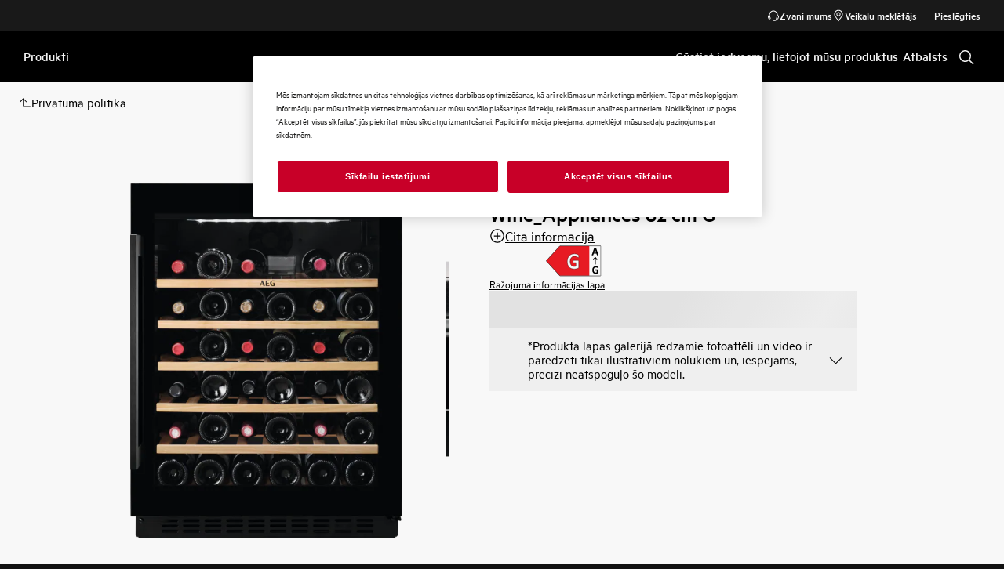

--- FILE ---
content_type: image/svg+xml
request_url: https://www.aeg.lv/external/compliance-documents/EUEnergyLabel/923421304/LeftArrow/latest/SVG
body_size: 3137
content:
<?xml version="1.0" encoding="utf-8"?>
<!-- Generator: Adobe Illustrator 15.0.0, SVG Export Plug-In . SVG Version: 6.00 Build 0)  -->
<!DOCTYPE svg PUBLIC "-//W3C//DTD SVG 1.1//EN" "http://www.w3.org/Graphics/SVG/1.1/DTD/svg11.dtd">
<svg version="1.1" 
	id="All_left_arrows" 
	xmlns="http://www.w3.org/2000/svg" 
	xmlns:xlink="http://www.w3.org/1999/xlink" 
	xmlns:layout="http://www.ultraq.net.nz/thymeleaf/layout"
        x="-0.4px"
        y="23px" 
        width="75px" 
        height="42px" 
        preserveAspectRatio="xMinYMin slice"
        viewBox="-0.4 23 105.5 81.6" 
        enable-background="new -0.4 23 105.5 81.6"
	xml:space="preserve">
	

	
	<g id="G_left">
		<rect x="82.235" y="24.339" fill="#FFFFFF" width="22" height="55.922"/>
		<polygon fill="#ED1C24" points="25.833,24.339 82.235,24.339 82.235,80.261 25.833,80.261 0.124,52.299 	"/>
		<line fill="none" stroke="#000000" stroke-width="2.218" stroke-linecap="round" stroke-linejoin="round" stroke-miterlimit="10" x1="93.411" y1="58.317" x2="93.411" y2="46.392"/>
		<polyline fill="none" stroke="#000000" stroke-width="2.218" stroke-linecap="round" stroke-linejoin="round" stroke-miterlimit="10" points="
		96.573,49.497 93.411,46.337 90.251,49.497 	"/>
	<g>
		<path d="M98.868,64.739c0,0.208-0.009,0.385-0.025,0.534c-0.017,0.15-0.039,0.27-0.068,0.359c-0.03,0.088-0.066,0.15-0.109,0.186
			c-0.043,0.037-0.094,0.055-0.152,0.055c-0.086,0-0.225-0.064-0.416-0.193c-0.19-0.127-0.443-0.268-0.76-0.416
			c-0.316-0.15-0.693-0.289-1.131-0.416c-0.438-0.129-0.947-0.193-1.526-0.193c-0.619,0-1.179,0.115-1.679,0.347
			c-0.501,0.23-0.929,0.559-1.284,0.982s-0.629,0.934-0.819,1.527c-0.191,0.596-0.287,1.252-0.287,1.973
			c0,0.791,0.098,1.486,0.291,2.088c0.195,0.604,0.467,1.107,0.815,1.512c0.349,0.406,0.769,0.713,1.259,0.92
			s1.033,0.311,1.625,0.311c0.29,0,0.576-0.037,0.859-0.107c0.283-0.072,0.547-0.178,0.79-0.32v-3.205h-2.419
			c-0.119,0-0.211-0.082-0.277-0.242s-0.099-0.432-0.099-0.816c0-0.199,0.009-0.367,0.024-0.502
			c0.017-0.135,0.041-0.244,0.074-0.326s0.072-0.143,0.119-0.182c0.045-0.039,0.098-0.059,0.158-0.059h4.315
			c0.105,0,0.199,0.02,0.282,0.059c0.082,0.039,0.154,0.098,0.217,0.176s0.109,0.174,0.143,0.283c0.033,0.111,0.05,0.236,0.05,0.379
			v5.504c0,0.213-0.034,0.4-0.104,0.561s-0.211,0.287-0.425,0.379c-0.214,0.094-0.479,0.189-0.795,0.289s-0.645,0.186-0.982,0.256
			c-0.34,0.072-0.682,0.125-1.027,0.16s-0.693,0.055-1.043,0.055c-1.02,0-1.934-0.16-2.74-0.477s-1.49-0.775-2.049-1.379
			c-0.561-0.602-0.988-1.334-1.285-2.201c-0.296-0.865-0.443-1.846-0.443-2.943c0-1.133,0.157-2.148,0.474-3.051
			c0.315-0.9,0.764-1.666,1.343-2.296c0.58-0.631,1.279-1.113,2.1-1.448c0.819-0.334,1.732-0.502,2.74-0.502
			c0.553,0,1.057,0.041,1.512,0.123c0.454,0.082,0.851,0.182,1.189,0.299c0.34,0.118,0.621,0.244,0.845,0.38
			c0.224,0.135,0.38,0.253,0.47,0.353c0.088,0.1,0.152,0.24,0.191,0.422C98.848,64.114,98.868,64.383,98.868,64.739z"/>
	</g>
	<path fill="none" stroke="#000000" stroke-width="0.825" stroke-linejoin="round" stroke-miterlimit="10" d="M26.389,23.927h77.433
		c0.228,0,0.413,0.185,0.413,0.412v55.922c0,0.227-0.186,0.412-0.413,0.412H26.389c-0.115,0-0.226-0.049-0.304-0.135L0.374,52.578
		c-0.145-0.158-0.145-0.399,0-0.558L26.085,24.06C26.163,23.975,26.274,23.927,26.389,23.927z"/>
	<g>
		<path fill="#FFFFFF" d="M62.186,43.772c0,0.413-0.017,0.77-0.05,1.068s-0.078,0.538-0.139,0.716
			c-0.059,0.179-0.131,0.303-0.217,0.374s-0.188,0.106-0.307,0.106c-0.171,0-0.447-0.128-0.829-0.385
			c-0.382-0.256-0.89-0.534-1.521-0.833c-0.633-0.299-1.387-0.577-2.262-0.833c-0.877-0.257-1.895-0.385-3.053-0.385
			c-1.238,0-2.357,0.231-3.358,0.694s-1.856,1.118-2.567,1.966c-0.712,0.848-1.258,1.866-1.641,3.056
			c-0.382,1.19-0.572,2.504-0.572,3.943c0,1.581,0.193,2.974,0.582,4.178s0.932,2.212,1.631,3.023
			c0.697,0.813,1.537,1.425,2.518,1.838c0.981,0.414,2.064,0.62,3.25,0.62c0.58,0,1.152-0.071,1.719-0.214
			c0.566-0.142,1.093-0.355,1.58-0.641v-6.411h-4.84c-0.236,0-0.422-0.16-0.553-0.481c-0.132-0.32-0.197-0.865-0.197-1.635
			c0-0.398,0.016-0.733,0.049-1.004s0.082-0.488,0.148-0.652c0.066-0.163,0.145-0.284,0.236-0.363
			c0.093-0.078,0.198-0.117,0.316-0.117h8.633c0.211,0,0.398,0.039,0.563,0.117c0.165,0.079,0.311,0.196,0.436,0.353
			c0.125,0.157,0.221,0.346,0.286,0.566c0.065,0.222,0.099,0.475,0.099,0.759v11.006c0,0.428-0.068,0.801-0.207,1.122
			s-0.422,0.574-0.85,0.76c-0.428,0.184-0.958,0.377-1.59,0.576c-0.633,0.199-1.288,0.371-1.966,0.514
			c-0.679,0.141-1.363,0.248-2.055,0.32c-0.691,0.07-1.386,0.105-2.084,0.105c-2.042,0-3.868-0.316-5.481-0.949
			c-1.613-0.635-2.98-1.553-4.1-2.757c-1.119-1.204-1.975-2.672-2.568-4.402c-0.592-1.731-0.889-3.693-0.889-5.888
			c0-2.266,0.316-4.299,0.948-6.102c0.632-1.802,1.528-3.333,2.687-4.595c1.158-1.261,2.559-2.226,4.198-2.896
			c1.64-0.669,3.467-1.004,5.481-1.004c1.106,0,2.113,0.082,3.022,0.245c0.909,0.164,1.702,0.363,2.38,0.599
			c0.679,0.235,1.242,0.488,1.689,0.759s0.761,0.506,0.938,0.705c0.178,0.2,0.306,0.481,0.386,0.845
			C62.146,42.522,62.186,43.06,62.186,43.772z"/>
	</g>
	<path fill="none" stroke="#000000" stroke-width="0.526" stroke-miterlimit="10" d="M62.067,42.158
		c-0.08-0.363-0.209-0.646-0.385-0.845c-0.178-0.199-0.492-0.434-0.938-0.704c-0.449-0.271-1.012-0.523-1.689-0.76
		c-0.68-0.234-1.473-0.434-2.381-0.598s-1.915-0.245-3.022-0.245c-2.014,0-3.843,0.335-5.481,1.005
		c-1.641,0.67-3.04,1.635-4.197,2.895c-1.159,1.261-2.056,2.793-2.687,4.594c-0.633,1.803-0.949,3.836-0.949,6.101
		c0,2.195,0.296,4.158,0.889,5.89c0.593,1.73,1.448,3.199,2.568,4.402c1.119,1.205,2.486,2.123,4.099,2.755
		c1.614,0.635,3.44,0.951,5.481,0.951c0.699,0,1.395-0.035,2.084-0.107c0.691-0.068,1.378-0.176,2.056-0.318
		c0.677-0.143,1.333-0.316,1.966-0.514c0.631-0.199,1.161-0.393,1.59-0.576c0.428-0.186,0.711-0.439,0.85-0.76
		c0.138-0.322,0.207-0.694,0.207-1.123V53.196c0-0.284-0.033-0.538-0.1-0.76c-0.064-0.221-0.16-0.409-0.285-0.566
		c-0.125-0.155-0.271-0.273-0.436-0.353c-0.165-0.076-0.352-0.116-0.562-0.116H52.11c-0.117,0-0.225,0.04-0.315,0.116
		c-0.093,0.079-0.172,0.201-0.237,0.363c-0.066,0.164-0.115,0.383-0.148,0.652c-0.033,0.271-0.049,0.606-0.049,1.004
		c0,0.771,0.066,1.315,0.197,1.635c0.132,0.322,0.316,0.481,0.553,0.481h4.841v6.412c-0.487,0.284-1.016,0.499-1.582,0.642
		c-0.566,0.142-1.139,0.212-1.718,0.212c-1.186,0-2.27-0.206-3.25-0.619c-0.981-0.414-1.82-1.026-2.519-1.839
		c-0.698-0.812-1.24-1.818-1.628-3.023c-0.391-1.204-0.583-2.596-0.583-4.178c0-1.438,0.19-2.753,0.572-3.943
		c0.38-1.188,0.929-2.208,1.639-3.055c0.712-0.848,1.567-1.504,2.569-1.966c0.999-0.464,2.119-0.695,3.357-0.695
		c1.159,0,2.177,0.129,3.053,0.385c0.875,0.256,1.629,0.534,2.262,0.834c0.631,0.3,1.139,0.575,1.521,0.834
		c0.382,0.256,0.656,0.383,0.828,0.383c0.12,0,0.221-0.035,0.307-0.105c0.086-0.072,0.159-0.196,0.218-0.374
		c0.059-0.18,0.105-0.418,0.138-0.716c0.032-0.3,0.051-0.656,0.051-1.069C62.187,43.06,62.146,42.521,62.067,42.158z"/>
	<g>
		<path d="M99.682,40.823c0.087,0.26,0.141,0.465,0.162,0.617c0.021,0.151-0.007,0.265-0.087,0.341
			c-0.079,0.075-0.22,0.122-0.422,0.141c-0.201,0.018-0.479,0.027-0.833,0.027c-0.368,0-0.655-0.006-0.86-0.017
			s-0.362-0.032-0.471-0.065c-0.107-0.032-0.184-0.077-0.227-0.135c-0.044-0.058-0.08-0.134-0.109-0.228l-0.94-2.814h-5.259
			l-0.888,2.738c-0.028,0.102-0.066,0.187-0.113,0.255c-0.048,0.068-0.123,0.123-0.228,0.162c-0.104,0.04-0.252,0.066-0.443,0.081
			s-0.441,0.022-0.752,0.022c-0.332,0-0.592-0.012-0.779-0.033s-0.317-0.073-0.39-0.156s-0.097-0.201-0.075-0.353
			s0.075-0.354,0.162-0.605l4.317-12.427c0.043-0.123,0.093-0.222,0.151-0.298c0.058-0.076,0.149-0.134,0.275-0.173
			c0.127-0.04,0.302-0.065,0.525-0.076c0.223-0.011,0.52-0.017,0.887-0.017c0.426,0,0.766,0.006,1.018,0.017s0.449,0.036,0.59,0.076
			c0.141,0.039,0.241,0.099,0.303,0.179c0.062,0.079,0.113,0.188,0.156,0.324L99.682,40.823z M93.254,30.551h-0.011l-1.98,5.953
			h3.972L93.254,30.551z"/>
	</g>
	</g>
	
	

	
	

	
	

	
	

	
	

	
	

	
</svg>


--- FILE ---
content_type: application/javascript; charset=UTF-8
request_url: https://www.aeg.lv/_next/static/chunks/6445.07de8be5eb4ec191.js
body_size: -145
content:
(self.webpackChunkSHELL=self.webpackChunkSHELL||[]).push([[6445],{6445:function(){}}]);